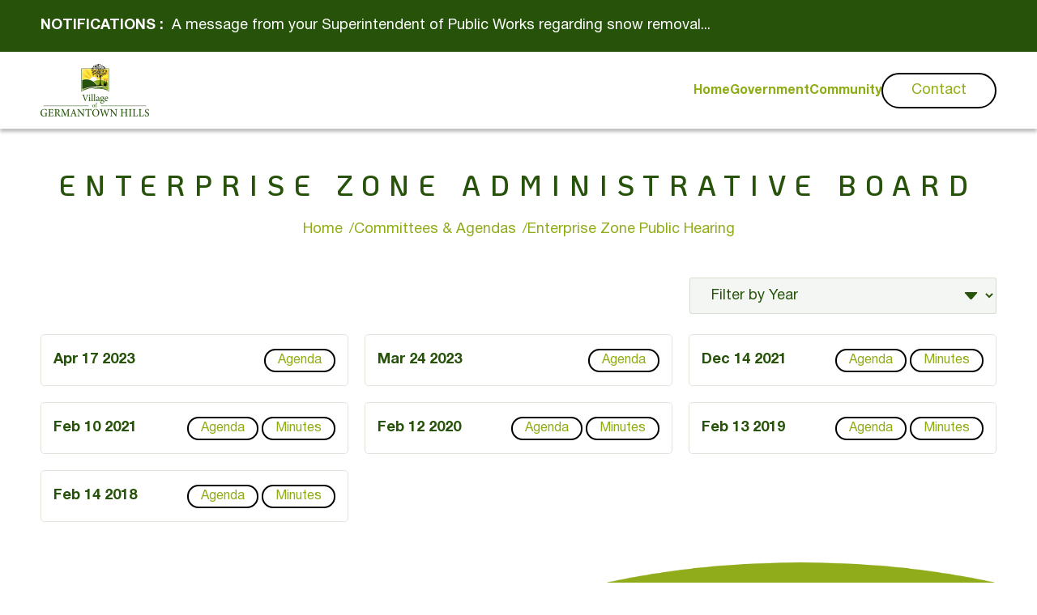

--- FILE ---
content_type: text/html; charset=UTF-8
request_url: https://germantownhillsillinois.org/events/category/enterprise-zone-administrative-board/
body_size: 13975
content:
<!doctype html>
<html lang="en-US">
<head>
	<meta charset="UTF-8" />
	<meta name="viewport" content="width=device-width, initial-scale=1, minimum-scale=1, maximum-scale=2" />
	<link rel="profile" href="https://gmpg.org/xfn/11" />

	<!--[if lt IE 9]>

	<script src="https://germantownhillsillinois.org/wp-content/themes/germantownhills/js/html5.js"></script>

	<![endif]-->
	<link rel="stylesheet" type="text/css" href="https://germantownhillsillinois.org/wp-content/themes/germantownhills/css/slick.css">
        <link rel="stylesheet" type="text/css" href="https://germantownhillsillinois.org/wp-content/themes/germantownhills/css/magnific-popup.css">


	<script>(function(){document.documentElement.className='js'})();</script>

	<meta name='robots' content='index, follow, max-image-preview:large, max-snippet:-1, max-video-preview:-1' />

	<!-- This site is optimized with the Yoast SEO plugin v26.6 - https://yoast.com/wordpress/plugins/seo/ -->
	<title>Events for January 2026 &#8211; Germantown Hills</title>
	<link rel="canonical" href="https://germantownhillsillinois.org/events/category/enterprise-zone-administrative-board/" />
	<meta property="og:locale" content="en_US" />
	<meta property="og:type" content="website" />
	<meta property="og:url" content="https://germantownhillsillinois.org/events/category/enterprise-zone-administrative-board/" />
	<meta property="og:site_name" content="Germantown Hills" />
	<meta name="twitter:card" content="summary_large_image" />
	<script type="application/ld+json" class="yoast-schema-graph">{"@context":"https://schema.org","@graph":[{"@type":"CollectionPage","@id":"https://germantownhillsillinois.org/events/category/enterprise-zone-administrative-board/","url":"https://germantownhillsillinois.org/events/category/enterprise-zone-administrative-board/","name":"","isPartOf":{"@id":"https://germantownhillsillinois.org/#website"},"breadcrumb":{"@id":"https://germantownhillsillinois.org/events/category/enterprise-zone-administrative-board/#breadcrumb"},"inLanguage":"en-US"},{"@type":"BreadcrumbList","@id":"https://germantownhillsillinois.org/events/category/enterprise-zone-administrative-board/#breadcrumb","itemListElement":[{"@type":"ListItem","position":1,"name":"Home","item":"https://germantownhillsillinois.org/"},{"@type":"ListItem","position":2,"name":"Enterprise Zone Administrative Board"}]},{"@type":"WebSite","@id":"https://germantownhillsillinois.org/#website","url":"https://germantownhillsillinois.org/","name":"Germantown Hills","description":"","potentialAction":[{"@type":"SearchAction","target":{"@type":"EntryPoint","urlTemplate":"https://germantownhillsillinois.org/?s={search_term_string}"},"query-input":{"@type":"PropertyValueSpecification","valueRequired":true,"valueName":"search_term_string"}}],"inLanguage":"en-US"}]}</script>
	<!-- / Yoast SEO plugin. -->


<link rel="alternate" type="application/rss+xml" title="Germantown Hills &raquo; Feed" href="https://germantownhillsillinois.org/feed/" />
<link rel="alternate" type="application/rss+xml" title="Germantown Hills &raquo; Comments Feed" href="https://germantownhillsillinois.org/comments/feed/" />
<link rel="alternate" type="text/calendar" title="Germantown Hills &raquo; iCal Feed" href="https://germantownhillsillinois.org/events/?ical=1" />
<link rel="alternate" type="application/rss+xml" title="Germantown Hills &raquo; Events Feed" href="https://germantownhillsillinois.org/events/feed/" />
<style id='wp-img-auto-sizes-contain-inline-css'>
img:is([sizes=auto i],[sizes^="auto," i]){contain-intrinsic-size:3000px 1500px}
/*# sourceURL=wp-img-auto-sizes-contain-inline-css */
</style>
<link rel='stylesheet' id='tribe-accessibility-css-css' href='https://germantownhillsillinois.org/wp-content/plugins/the-events-calendar/common/src/resources/css/accessibility.min.css?ver=4.12.5' media='all' />
<link rel='stylesheet' id='tribe-events-full-calendar-style-css' href='https://germantownhillsillinois.org/wp-content/plugins/the-events-calendar/src/resources/css/tribe-events-full.min.css?ver=5.1.4' media='all' />
<link rel='stylesheet' id='tribe-events-full-pro-calendar-style-css' href='https://germantownhillsillinois.org/wp-content/plugins/events-calendar-pro/src/resources/css/tribe-events-pro-full.min.css?ver=5.1.3' media='all' />
<link rel='stylesheet' id='tribe-events-custom-jquery-styles-css' href='https://germantownhillsillinois.org/wp-content/plugins/the-events-calendar/vendor/jquery/smoothness/jquery-ui-1.8.23.custom.css?ver=5.1.4' media='all' />
<link rel='stylesheet' id='tribe-events-bootstrap-datepicker-css-css' href='https://germantownhillsillinois.org/wp-content/plugins/the-events-calendar/vendor/bootstrap-datepicker/css/bootstrap-datepicker.standalone.min.css?ver=5.1.4' media='all' />
<link rel='stylesheet' id='tribe-events-calendar-style-css' href='https://germantownhillsillinois.org/wp-content/plugins/the-events-calendar/src/resources/css/tribe-events-theme.min.css?ver=5.1.4' media='all' />
<link rel='stylesheet' id='tribe-events-calendar-full-mobile-style-css' href='https://germantownhillsillinois.org/wp-content/plugins/the-events-calendar/src/resources/css/tribe-events-full-mobile.min.css?ver=5.1.4' media='only screen and (max-width: 768px)' />
<link rel='stylesheet' id='tribe-events-calendar-mobile-style-css' href='https://germantownhillsillinois.org/wp-content/plugins/the-events-calendar/src/resources/css/tribe-events-theme-mobile.min.css?ver=5.1.4' media='only screen and (max-width: 768px)' />
<link rel='stylesheet' id='tribe-common-skeleton-style-css' href='https://germantownhillsillinois.org/wp-content/plugins/the-events-calendar/common/src/resources/css/common-skeleton.min.css?ver=4.12.5' media='all' />
<link rel='stylesheet' id='tribe-tooltip-css' href='https://germantownhillsillinois.org/wp-content/plugins/the-events-calendar/common/src/resources/css/tooltip.min.css?ver=4.12.5' media='all' />
<link rel='stylesheet' id='tribe-events-calendar-pro-style-css' href='https://germantownhillsillinois.org/wp-content/plugins/events-calendar-pro/src/resources/css/tribe-events-pro-theme.min.css?ver=5.1.3' media='all' />
<link rel='stylesheet' id='tribe-events-calendar-full-pro-mobile-style-css' href='https://germantownhillsillinois.org/wp-content/plugins/events-calendar-pro/src/resources/css/tribe-events-pro-full-mobile.min.css?ver=5.1.3' media='only screen and (max-width: 768px)' />
<link rel='stylesheet' id='tribe-events-calendar-pro-mobile-style-css' href='https://germantownhillsillinois.org/wp-content/plugins/events-calendar-pro/src/resources/css/tribe-events-pro-theme-mobile.min.css?ver=5.1.3' media='only screen and (max-width: 768px)' />
<style id='wp-emoji-styles-inline-css'>

	img.wp-smiley, img.emoji {
		display: inline !important;
		border: none !important;
		box-shadow: none !important;
		height: 1em !important;
		width: 1em !important;
		margin: 0 0.07em !important;
		vertical-align: -0.1em !important;
		background: none !important;
		padding: 0 !important;
	}
/*# sourceURL=wp-emoji-styles-inline-css */
</style>
<link rel='stylesheet' id='wp-block-library-css' href='https://germantownhillsillinois.org/wp-includes/css/dist/block-library/style.min.css?ver=6.9' media='all' />
<style id='global-styles-inline-css'>
:root{--wp--preset--aspect-ratio--square: 1;--wp--preset--aspect-ratio--4-3: 4/3;--wp--preset--aspect-ratio--3-4: 3/4;--wp--preset--aspect-ratio--3-2: 3/2;--wp--preset--aspect-ratio--2-3: 2/3;--wp--preset--aspect-ratio--16-9: 16/9;--wp--preset--aspect-ratio--9-16: 9/16;--wp--preset--color--black: #000000;--wp--preset--color--cyan-bluish-gray: #abb8c3;--wp--preset--color--white: #FFF;--wp--preset--color--pale-pink: #f78da7;--wp--preset--color--vivid-red: #cf2e2e;--wp--preset--color--luminous-vivid-orange: #ff6900;--wp--preset--color--luminous-vivid-amber: #fcb900;--wp--preset--color--light-green-cyan: #7bdcb5;--wp--preset--color--vivid-green-cyan: #00d084;--wp--preset--color--pale-cyan-blue: #8ed1fc;--wp--preset--color--vivid-cyan-blue: #0693e3;--wp--preset--color--vivid-purple: #9b51e0;--wp--preset--color--primary: #0073a8;--wp--preset--color--secondary: #005075;--wp--preset--color--dark-gray: #111;--wp--preset--color--light-gray: #767676;--wp--preset--gradient--vivid-cyan-blue-to-vivid-purple: linear-gradient(135deg,rgb(6,147,227) 0%,rgb(155,81,224) 100%);--wp--preset--gradient--light-green-cyan-to-vivid-green-cyan: linear-gradient(135deg,rgb(122,220,180) 0%,rgb(0,208,130) 100%);--wp--preset--gradient--luminous-vivid-amber-to-luminous-vivid-orange: linear-gradient(135deg,rgb(252,185,0) 0%,rgb(255,105,0) 100%);--wp--preset--gradient--luminous-vivid-orange-to-vivid-red: linear-gradient(135deg,rgb(255,105,0) 0%,rgb(207,46,46) 100%);--wp--preset--gradient--very-light-gray-to-cyan-bluish-gray: linear-gradient(135deg,rgb(238,238,238) 0%,rgb(169,184,195) 100%);--wp--preset--gradient--cool-to-warm-spectrum: linear-gradient(135deg,rgb(74,234,220) 0%,rgb(151,120,209) 20%,rgb(207,42,186) 40%,rgb(238,44,130) 60%,rgb(251,105,98) 80%,rgb(254,248,76) 100%);--wp--preset--gradient--blush-light-purple: linear-gradient(135deg,rgb(255,206,236) 0%,rgb(152,150,240) 100%);--wp--preset--gradient--blush-bordeaux: linear-gradient(135deg,rgb(254,205,165) 0%,rgb(254,45,45) 50%,rgb(107,0,62) 100%);--wp--preset--gradient--luminous-dusk: linear-gradient(135deg,rgb(255,203,112) 0%,rgb(199,81,192) 50%,rgb(65,88,208) 100%);--wp--preset--gradient--pale-ocean: linear-gradient(135deg,rgb(255,245,203) 0%,rgb(182,227,212) 50%,rgb(51,167,181) 100%);--wp--preset--gradient--electric-grass: linear-gradient(135deg,rgb(202,248,128) 0%,rgb(113,206,126) 100%);--wp--preset--gradient--midnight: linear-gradient(135deg,rgb(2,3,129) 0%,rgb(40,116,252) 100%);--wp--preset--font-size--small: 19.5px;--wp--preset--font-size--medium: 20px;--wp--preset--font-size--large: 36.5px;--wp--preset--font-size--x-large: 42px;--wp--preset--font-size--normal: 22px;--wp--preset--font-size--huge: 49.5px;--wp--preset--spacing--20: 0.44rem;--wp--preset--spacing--30: 0.67rem;--wp--preset--spacing--40: 1rem;--wp--preset--spacing--50: 1.5rem;--wp--preset--spacing--60: 2.25rem;--wp--preset--spacing--70: 3.38rem;--wp--preset--spacing--80: 5.06rem;--wp--preset--shadow--natural: 6px 6px 9px rgba(0, 0, 0, 0.2);--wp--preset--shadow--deep: 12px 12px 50px rgba(0, 0, 0, 0.4);--wp--preset--shadow--sharp: 6px 6px 0px rgba(0, 0, 0, 0.2);--wp--preset--shadow--outlined: 6px 6px 0px -3px rgb(255, 255, 255), 6px 6px rgb(0, 0, 0);--wp--preset--shadow--crisp: 6px 6px 0px rgb(0, 0, 0);}:where(.is-layout-flex){gap: 0.5em;}:where(.is-layout-grid){gap: 0.5em;}body .is-layout-flex{display: flex;}.is-layout-flex{flex-wrap: wrap;align-items: center;}.is-layout-flex > :is(*, div){margin: 0;}body .is-layout-grid{display: grid;}.is-layout-grid > :is(*, div){margin: 0;}:where(.wp-block-columns.is-layout-flex){gap: 2em;}:where(.wp-block-columns.is-layout-grid){gap: 2em;}:where(.wp-block-post-template.is-layout-flex){gap: 1.25em;}:where(.wp-block-post-template.is-layout-grid){gap: 1.25em;}.has-black-color{color: var(--wp--preset--color--black) !important;}.has-cyan-bluish-gray-color{color: var(--wp--preset--color--cyan-bluish-gray) !important;}.has-white-color{color: var(--wp--preset--color--white) !important;}.has-pale-pink-color{color: var(--wp--preset--color--pale-pink) !important;}.has-vivid-red-color{color: var(--wp--preset--color--vivid-red) !important;}.has-luminous-vivid-orange-color{color: var(--wp--preset--color--luminous-vivid-orange) !important;}.has-luminous-vivid-amber-color{color: var(--wp--preset--color--luminous-vivid-amber) !important;}.has-light-green-cyan-color{color: var(--wp--preset--color--light-green-cyan) !important;}.has-vivid-green-cyan-color{color: var(--wp--preset--color--vivid-green-cyan) !important;}.has-pale-cyan-blue-color{color: var(--wp--preset--color--pale-cyan-blue) !important;}.has-vivid-cyan-blue-color{color: var(--wp--preset--color--vivid-cyan-blue) !important;}.has-vivid-purple-color{color: var(--wp--preset--color--vivid-purple) !important;}.has-black-background-color{background-color: var(--wp--preset--color--black) !important;}.has-cyan-bluish-gray-background-color{background-color: var(--wp--preset--color--cyan-bluish-gray) !important;}.has-white-background-color{background-color: var(--wp--preset--color--white) !important;}.has-pale-pink-background-color{background-color: var(--wp--preset--color--pale-pink) !important;}.has-vivid-red-background-color{background-color: var(--wp--preset--color--vivid-red) !important;}.has-luminous-vivid-orange-background-color{background-color: var(--wp--preset--color--luminous-vivid-orange) !important;}.has-luminous-vivid-amber-background-color{background-color: var(--wp--preset--color--luminous-vivid-amber) !important;}.has-light-green-cyan-background-color{background-color: var(--wp--preset--color--light-green-cyan) !important;}.has-vivid-green-cyan-background-color{background-color: var(--wp--preset--color--vivid-green-cyan) !important;}.has-pale-cyan-blue-background-color{background-color: var(--wp--preset--color--pale-cyan-blue) !important;}.has-vivid-cyan-blue-background-color{background-color: var(--wp--preset--color--vivid-cyan-blue) !important;}.has-vivid-purple-background-color{background-color: var(--wp--preset--color--vivid-purple) !important;}.has-black-border-color{border-color: var(--wp--preset--color--black) !important;}.has-cyan-bluish-gray-border-color{border-color: var(--wp--preset--color--cyan-bluish-gray) !important;}.has-white-border-color{border-color: var(--wp--preset--color--white) !important;}.has-pale-pink-border-color{border-color: var(--wp--preset--color--pale-pink) !important;}.has-vivid-red-border-color{border-color: var(--wp--preset--color--vivid-red) !important;}.has-luminous-vivid-orange-border-color{border-color: var(--wp--preset--color--luminous-vivid-orange) !important;}.has-luminous-vivid-amber-border-color{border-color: var(--wp--preset--color--luminous-vivid-amber) !important;}.has-light-green-cyan-border-color{border-color: var(--wp--preset--color--light-green-cyan) !important;}.has-vivid-green-cyan-border-color{border-color: var(--wp--preset--color--vivid-green-cyan) !important;}.has-pale-cyan-blue-border-color{border-color: var(--wp--preset--color--pale-cyan-blue) !important;}.has-vivid-cyan-blue-border-color{border-color: var(--wp--preset--color--vivid-cyan-blue) !important;}.has-vivid-purple-border-color{border-color: var(--wp--preset--color--vivid-purple) !important;}.has-vivid-cyan-blue-to-vivid-purple-gradient-background{background: var(--wp--preset--gradient--vivid-cyan-blue-to-vivid-purple) !important;}.has-light-green-cyan-to-vivid-green-cyan-gradient-background{background: var(--wp--preset--gradient--light-green-cyan-to-vivid-green-cyan) !important;}.has-luminous-vivid-amber-to-luminous-vivid-orange-gradient-background{background: var(--wp--preset--gradient--luminous-vivid-amber-to-luminous-vivid-orange) !important;}.has-luminous-vivid-orange-to-vivid-red-gradient-background{background: var(--wp--preset--gradient--luminous-vivid-orange-to-vivid-red) !important;}.has-very-light-gray-to-cyan-bluish-gray-gradient-background{background: var(--wp--preset--gradient--very-light-gray-to-cyan-bluish-gray) !important;}.has-cool-to-warm-spectrum-gradient-background{background: var(--wp--preset--gradient--cool-to-warm-spectrum) !important;}.has-blush-light-purple-gradient-background{background: var(--wp--preset--gradient--blush-light-purple) !important;}.has-blush-bordeaux-gradient-background{background: var(--wp--preset--gradient--blush-bordeaux) !important;}.has-luminous-dusk-gradient-background{background: var(--wp--preset--gradient--luminous-dusk) !important;}.has-pale-ocean-gradient-background{background: var(--wp--preset--gradient--pale-ocean) !important;}.has-electric-grass-gradient-background{background: var(--wp--preset--gradient--electric-grass) !important;}.has-midnight-gradient-background{background: var(--wp--preset--gradient--midnight) !important;}.has-small-font-size{font-size: var(--wp--preset--font-size--small) !important;}.has-medium-font-size{font-size: var(--wp--preset--font-size--medium) !important;}.has-large-font-size{font-size: var(--wp--preset--font-size--large) !important;}.has-x-large-font-size{font-size: var(--wp--preset--font-size--x-large) !important;}
/*# sourceURL=global-styles-inline-css */
</style>

<style id='classic-theme-styles-inline-css'>
/*! This file is auto-generated */
.wp-block-button__link{color:#fff;background-color:#32373c;border-radius:9999px;box-shadow:none;text-decoration:none;padding:calc(.667em + 2px) calc(1.333em + 2px);font-size:1.125em}.wp-block-file__button{background:#32373c;color:#fff;text-decoration:none}
/*# sourceURL=/wp-includes/css/classic-themes.min.css */
</style>
<link rel='stylesheet' id='contact-form-7-css' href='https://germantownhillsillinois.org/wp-content/plugins/contact-form-7/includes/css/styles.css?ver=6.1.4' media='all' />
<link rel='stylesheet' id='webdesign309-style-css' href='https://germantownhillsillinois.org/wp-content/themes/germantownhills/style.css?v=1769017960' media='all' />
<link rel='stylesheet' id='webdesign309-print-style-css' href='https://germantownhillsillinois.org/wp-content/themes/germantownhills/print.css?ver=2.0.0' media='print' />
<script src="https://germantownhillsillinois.org/wp-includes/js/jquery/jquery.min.js?ver=3.7.1" id="jquery-core-js"></script>
<script src="https://germantownhillsillinois.org/wp-includes/js/jquery/jquery-migrate.min.js?ver=3.4.1" id="jquery-migrate-js"></script>
<script src="https://germantownhillsillinois.org/wp-content/plugins/the-events-calendar/vendor/bootstrap-datepicker/js/bootstrap-datepicker.min.js?ver=5.1.4" id="tribe-events-bootstrap-datepicker-js"></script>
<script src="https://germantownhillsillinois.org/wp-content/plugins/the-events-calendar/vendor/jquery-resize/jquery.ba-resize.min.js?ver=5.1.4" id="tribe-events-jquery-resize-js"></script>
<script src="https://germantownhillsillinois.org/wp-content/plugins/the-events-calendar/vendor/jquery-placeholder/jquery.placeholder.min.js?ver=5.1.4" id="jquery-placeholder-js"></script>
<script src="https://germantownhillsillinois.org/wp-content/plugins/the-events-calendar/common/vendor/momentjs/moment.min.js?ver=4.12.5" id="tribe-moment-js"></script>
<script id="tribe-events-calendar-script-js-extra">
var tribe_js_config = {"permalink_settings":"/%postname%/","events_post_type":"tribe_events","events_base":"https://germantownhillsillinois.org/events/","update_urls":{"shortcode":{"list":true,"month":true,"day":true}},"debug":""};
var tribe_js_config = {"permalink_settings":"/%postname%/","events_post_type":"tribe_events","events_base":"https://germantownhillsillinois.org/events/","update_urls":{"shortcode":{"list":true,"month":true,"day":true}},"debug":""};
//# sourceURL=tribe-events-calendar-script-js-extra
</script>
<script src="https://germantownhillsillinois.org/wp-content/plugins/the-events-calendar/src/resources/js/tribe-events.min.js?ver=5.1.4" id="tribe-events-calendar-script-js"></script>
<script src="https://germantownhillsillinois.org/wp-content/plugins/the-events-calendar/vendor/php-date-formatter/js/php-date-formatter.min.js?ver=5.1.4" id="tribe-events-php-date-formatter-js"></script>
<script id="tribe-events-dynamic-js-extra">
var tribe_dynamic_help_text = {"date_with_year":"m/d/Y","date_no_year":"F j","datepicker_format":"m/d/Y","datepicker_format_index":"2","days":["Sunday","Monday","Tuesday","Wednesday","Thursday","Friday","Saturday"],"daysShort":["Sun","Mon","Tue","Wed","Thu","Fri","Sat"],"months":["January","February","March","April","May","June","July","August","September","October","November","December"],"monthsShort":["Jan","Feb","Mar","Apr","May","Jun","Jul","Aug","Sep","Oct","Nov","Dec"],"msgs":"[\"This event is from %%starttime%% to %%endtime%% on %%startdatewithyear%%.\",\"This event is at %%starttime%% on %%startdatewithyear%%.\",\"This event is all day on %%startdatewithyear%%.\",\"This event starts at %%starttime%% on %%startdatenoyear%% and ends at %%endtime%% on %%enddatewithyear%%\",\"This event starts at %%starttime%% on %%startdatenoyear%% and ends on %%enddatewithyear%%\",\"This event is all day starting on %%startdatenoyear%% and ending on %%enddatewithyear%%.\"]"};
//# sourceURL=tribe-events-dynamic-js-extra
</script>
<script src="https://germantownhillsillinois.org/wp-content/plugins/the-events-calendar/src/resources/js/events-dynamic.min.js?ver=5.1.4" id="tribe-events-dynamic-js"></script>
<script src="https://germantownhillsillinois.org/wp-content/plugins/the-events-calendar/src/resources/js/tribe-events-bar.min.js?ver=5.1.4" id="tribe-events-bar-js"></script>
<script id="tribe-events-pro-js-extra">
var TribeEventsPro = {"geocenter":{"max_lat":40.851758,"max_lng":-89.267575,"min_lat":33.891871,"min_lng":-117.519406},"map_tooltip_event":"Event: ","map_tooltip_address":"Address: "};
var TribeEventsPro = {"geocenter":{"max_lat":40.851758,"max_lng":-89.267575,"min_lat":33.891871,"min_lng":-117.519406},"map_tooltip_event":"Event: ","map_tooltip_address":"Address: "};
//# sourceURL=tribe-events-pro-js-extra
</script>
<script src="https://germantownhillsillinois.org/wp-content/plugins/events-calendar-pro/src/resources/js/tribe-events-pro.min.js?ver=5.1.3" id="tribe-events-pro-js"></script>
<link rel="https://api.w.org/" href="https://germantownhillsillinois.org/wp-json/" /><link rel="alternate" title="JSON" type="application/json" href="https://germantownhillsillinois.org/wp-json/wp/v2/tribe_events_cat/77" /><link rel="EditURI" type="application/rsd+xml" title="RSD" href="https://germantownhillsillinois.org/xmlrpc.php?rsd" />
<meta name="generator" content="WordPress 6.9" />
<meta name="tec-api-version" content="v1"><meta name="tec-api-origin" content="https://germantownhillsillinois.org"><link rel="https://theeventscalendar.com/" href="https://germantownhillsillinois.org/wp-json/tribe/events/v1/events/?categories=enterprise-zone-administrative-board" /><style>.recentcomments a{display:inline !important;padding:0 !important;margin:0 !important;}</style> <meta name="robots" content="noindex,follow" />
<!-- Google tag (gtag.js) -->
<script async src="https://www.googletagmanager.com/gtag/js?id=G-08CEF3T21C"></script>
<script>
  window.dataLayer = window.dataLayer || [];
  function gtag(){dataLayer.push(arguments);}
  gtag('js', new Date());

  gtag('config', 'G-08CEF3T21C');
</script><link rel="icon" href="https://germantownhillsillinois.org/wp-content/uploads/2024/03/fevicone.png" sizes="32x32" />
<link rel="icon" href="https://germantownhillsillinois.org/wp-content/uploads/2024/03/fevicone.png" sizes="192x192" />
<link rel="apple-touch-icon" href="https://germantownhillsillinois.org/wp-content/uploads/2024/03/fevicone.png" />
<meta name="msapplication-TileImage" content="https://germantownhillsillinois.org/wp-content/uploads/2024/03/fevicone.png" />
    
	<link href="https://germantownhillsillinois.org/wp-content/themes/germantownhills/css/media.css?v=1769017960" rel="stylesheet">


</head>



<body class="archive post-type-archive post-type-archive-tribe_events wp-embed-responsive wp-theme-germantownhills tribe-no-js hfeed image-filters-enabled events-gridview events-category events-category-enterprise-zone-administrative-board events-archive tribe-events-style-full tribe-events-style-theme tribe-theme-germantownhills tribe-events-page-template">





<header class="header inr_header">
	<div class="header_otr">

		<div class="header_top">
			<div class="wrapper">
				<div class="header_top_inr">
					<div class="header_top_text flex">
																		<strong>NOTIFICATIONS : </strong> 
					
							<div class="marquee_slider">
																<div class="marquee_slide">
										<div class="marquee_slide_inr">
											<p><a href="https://germantownhillsillinois.org/attention/a-message-from-your-superintendent-of-public-works-regarding-snow-removal/">A message from your Superintendent of Public Works regarding snow removal...</a></p>										</div>
									</div>
																		
								</div>
													
								

								
					</div>
				</div>
			</div>
		</div>
	
		<div class="header_main">
			<div class="wrapper">
				<div class="header_inr flex">


						<div class="logo">
							<a href="https://germantownhillsillinois.org/"><img src="https://germantownhillsillinois.org/wp-content/uploads/2024/03/logo.webp" alt="Germantown Hills" width="134" height="65" ></a>
						</div>
						<div class="hamburger-menu">
							<div class="bar"></div>
						</div>
						<div class="menu">
							<div class="mobile_close hamburger-menu">
								<div class="bar"></div>
							</div>
							<nav class="menu_inr flex">
							<ul class="flex"><li id="menu-item-14147" class="menu-item menu-item-type-post_type menu-item-object-page menu-item-home menu-item-14147"><a href="https://germantownhillsillinois.org/">Home</a></li>
<li id="menu-item-14292" class="menu-item menu-item-type-custom menu-item-object-custom menu-item-has-children menu-item-14292"><a href="#" aria-haspopup="true" aria-expanded="false">Government</a>
<ul class="sub-menu">
	<li id="menu-item-14294" class="menu-item menu-item-type-post_type menu-item-object-page menu-item-14294"><a href="https://germantownhillsillinois.org/committees-agendas/">Committees &#038; Agendas</a></li>
	<li id="menu-item-14324" class="menu-item menu-item-type-post_type menu-item-object-page menu-item-14324"><a href="https://germantownhillsillinois.org/economic-development/">Economic Development</a></li>
	<li id="menu-item-14315" class="menu-item menu-item-type-custom menu-item-object-custom menu-item-has-children menu-item-14315"><a href="#" aria-haspopup="true" aria-expanded="false">Legal Notices</a>
	<ul class="sub-menu">
		<li id="menu-item-14321" class="menu-item menu-item-type-custom menu-item-object-custom menu-item-14321"><a target="_blank" href="https://www.imrf.org/en/about-imrf/transparency/employer-cost-and-participation-information">Employer Cost &#038; Participation Information</a></li>
		<li id="menu-item-14953" class="menu-item menu-item-type-custom menu-item-object-custom menu-item-14953"><a target="_blank" href="https://germantownhillsillinois.org/wp-content/uploads/2025/07/Public-Act-97-0609-FY-25-26.pdf">Public Act 97-0609</a></li>
		<li id="menu-item-14319" class="menu-item menu-item-type-custom menu-item-object-custom menu-item-14319"><a target="_blank" href="https://germantownhillsillinois.org/wp-content/uploads/2020/06/Weed-Notice.pdf">Weed Notice</a></li>
	</ul>
</li>
	<li id="menu-item-14945" class="menu-item menu-item-type-post_type menu-item-object-page menu-item-14945"><a href="https://germantownhillsillinois.org/municipal-directory-foia/">Municipal Directory – FOIA</a></li>
	<li id="menu-item-14293" class="menu-item menu-item-type-post_type menu-item-object-page menu-item-14293"><a href="https://germantownhillsillinois.org/trustees-and-officials/">Trustees And Officials</a></li>
	<li id="menu-item-14457" class="menu-item menu-item-type-custom menu-item-object-custom menu-item-14457"><a target="_blank" href="https://germantownhillsillinois.org/wp-content/uploads/2025/08/Signed-Final-Report-and-Financial-Statements-Submittals-FY-24-25.pdf">Village Audit</a></li>
	<li id="menu-item-14313" class="menu-item menu-item-type-custom menu-item-object-custom menu-item-14313"><a target="_blank" href="https://germantownhillsillinois.org/wp-content/uploads/2024/03/Comprehensive-Plan-2014-Final.pdf">Village Comprehensive Plan</a></li>
	<li id="menu-item-14295" class="menu-item menu-item-type-post_type menu-item-object-page menu-item-14295"><a href="https://germantownhillsillinois.org/village-staff/">Village Staff</a></li>
</ul>
</li>
<li id="menu-item-14296" class="menu-item menu-item-type-custom menu-item-object-custom menu-item-has-children menu-item-14296"><a href="#" aria-haspopup="true" aria-expanded="false">Community</a>
<ul class="sub-menu">
	<li id="menu-item-14304" class="menu-item menu-item-type-custom menu-item-object-custom menu-item-14304"><a target="_blank" href="https://germantownhillsillinois.org/wp-content/uploads/2020/01/Family-Comm-Plan-508-20150820.pdf">Emergency and Disaster Preparedness</a></li>
	<li id="menu-item-14298" class="menu-item menu-item-type-post_type menu-item-object-page menu-item-14298"><a href="https://germantownhillsillinois.org/history/">History</a></li>
	<li id="menu-item-14297" class="menu-item menu-item-type-post_type menu-item-object-page menu-item-14297"><a href="https://germantownhillsillinois.org/permits/">Permits</a></li>
	<li id="menu-item-14518" class="menu-item menu-item-type-post_type menu-item-object-page menu-item-14518"><a href="https://germantownhillsillinois.org/recycling-and-waste/">Recycling and Waste</a></li>
	<li id="menu-item-14721" class="menu-item menu-item-type-post_type menu-item-object-page menu-item-14721"><a href="https://germantownhillsillinois.org/stormwater-information/">Stormwater Information</a></li>
</ul>
</li>
</ul>
															<div class="a_btn">
									<a href="https://germantownhillsillinois.org/contact-us/">Contact</a>
								</div>
															</nav>
						</div>
			
				</div>
			</div>
		</div>
	</div>
</header>

<main>

	
	
	

	<section class="banner inr_banner pd_60">
		<div class="banner_otr">
			<div class="banner_inr">
				<div class="banner_txt">
					<div class="wrapper">
						<div class="banner_txt_inr mb25">
							<h1>
						Enterprise Zone Administrative Board							</h1>
                            <ul class="flex"><li><a href="https://germantownhillsillinois.org">Home</a></li>  <li><a href="https://germantownhillsillinois.org/committees-agendas/">Committees &#038; Agendas</a></li>  <li class="current">Enterprise Zone Public Hearing</li></ul>						</div>
					</div>
				</div>
			</div>
		</div>
	</section>

	



	<div class="village_board_div pdb_60">

		<div class="wrapper">
        

             
				

				<div class="filter">

					<form method="POST" >

						<select class="yearclass" name="s" id="s">

                        	<option value="all_event" >Filter by Year</option>

														<option value="2023">2023</option>
													<option value="2021">2021</option>
													<option value="2020">2020</option>
													<option value="2019">2019</option>
													<option value="2018">2018</option>
						
						</select>

                     </form>

                 </div>
				                 

				
			<div class="village_board_otr">

            	<div class="village_board_inr_main_ajax">

                    <div class="village_board_otr_main_ajax flex m-10">

                        
                        <div class="village_board_inr col4 pd10 13335">

                            <div class="event_box village_board_event_box flex">

                                <h6>Apr 17 2023</h6>

                               
								                                 <div class="event_box_inr a_btn">

                             	<a href="https://germantownhillsillinois.org/wp-content/uploads/2023/04/Public-Hearing-Notice-033023.pdf" target="_blank" >Agenda</a>								
                                 

                                </div>
								                               
								
                                

                            </div>

                        </div>

                        
                        <div class="village_board_inr col4 pd10 13208">

                            <div class="event_box village_board_event_box flex">

                                <h6>Mar 24 2023</h6>

                               
								                                 <div class="event_box_inr a_btn">

                             	<a href="https://germantownhillsillinois.org/wp-content/uploads/2023/03/Enterprise-Zone-Meeting-3-24-23-1.pdf" target="_blank" >Agenda</a>								
                                 

                                </div>
								                               
								
                                

                            </div>

                        </div>

                        
                        <div class="village_board_inr col4 pd10 12481">

                            <div class="event_box village_board_event_box flex">

                                <h6>Dec 14 2021</h6>

                               
								                                 <div class="event_box_inr a_btn">

                             	<a href="https://germantownhillsillinois.org/wp-content/uploads/2021/12/Administrative-Board-Meeting-12.14.21.pdf" target="_blank" >Agenda</a>									 <a href="https://germantownhillsillinois.org/wp-content/uploads/2021/12/minutes-121421.pdf" target="_blank" >Minutes</a>
                                 

                                </div>
								                               
								
                                

                            </div>

                        </div>

                        
                        <div class="village_board_inr col4 pd10 12476">

                            <div class="event_box village_board_event_box flex">

                                <h6>Feb 10 2021</h6>

                               
								                                 <div class="event_box_inr a_btn">

                             	<a href="https://germantownhillsillinois.org/wp-content/uploads/2021/12/Administrative-Board-Meeting-2.10.21.pdf" target="_blank" >Agenda</a>									 <a href="https://germantownhillsillinois.org/wp-content/uploads/2021/12/ANNUAL-ADMINISTRATIVE-BOARD-MEETING-2.10.21.pdf" target="_blank" >Minutes</a>
                                 

                                </div>
								                               
								
                                

                            </div>

                        </div>

                        
                        <div class="village_board_inr col4 pd10 10983">

                            <div class="event_box village_board_event_box flex">

                                <h6>Feb 12 2020</h6>

                               
								                                 <div class="event_box_inr a_btn">

                             	<a href="https://germantownhillsillinois.org/wp-content/uploads/2020/02/Executive-Board-Meeting-2.12.20.pdf" target="_blank" >Agenda</a>									 <a href="https://germantownhillsillinois.org/wp-content/uploads/2020/02/ANNUAL-ADMINISTRATIVE-BOARD-MEETING-2.12.2020.pdf" target="_blank" >Minutes</a>
                                 

                                </div>
								                               
								
                                

                            </div>

                        </div>

                        
                        <div class="village_board_inr col4 pd10 9648">

                            <div class="event_box village_board_event_box flex">

                                <h6>Feb 13 2019</h6>

                               
								                                 <div class="event_box_inr a_btn">

                             	<a href="https://germantownhillsillinois.org/wp-content/uploads/2018/02/test.pdf" target="_blank" >Agenda</a>									 <a href="https://germantownhillsillinois.org/wp-content/uploads/2018/02/test.pdf" target="_blank" >Minutes</a>
                                 

                                </div>
								                               
								
                                

                            </div>

                        </div>

                        
                        <div class="village_board_inr col4 pd10 9650">

                            <div class="event_box village_board_event_box flex">

                                <h6>Feb 14 2018</h6>

                               
								                                 <div class="event_box_inr a_btn">

                             	<a href="https://germantownhillsillinois.org/wp-content/uploads/2018/02/test.pdf" target="_blank" >Agenda</a>									 <a href="https://germantownhillsillinois.org/wp-content/uploads/2018/02/test.pdf" target="_blank" >Minutes</a>
                                 

                                </div>
								                               
								
                                

                            </div>

                        </div>

                        
                        

                    </div>

                     
                </div>

			</div>

            
			<!--<div class="pagination">

				

			</div>-->

		</div>

       	</div>	




		</section>



<script>
jQuery(document).ready(function() {
    jQuery('.yearclass').change(function(){
        var year = jQuery(this).val();
        var current_tax = "77";

        // Add the CSS style block
        if (year == 'all_event') {
            var styleBlock = '<style>\
                            body.loader::before {content: "LOADING...";}\
                            </style>';
        } else {
            var styleBlock = '<style>\
                            body.loader::before {content: "' + year + '";}\
                            </style>';
        }

        jQuery('body').append(styleBlock); // Append the style block to the body
        jQuery('body').addClass('loader');

        jQuery.ajax({
            url:"https://germantownhillsillinois.org/wp-content/themes/germantownhills/template/ajax_year.php",
            type:"POST",
            data:{
                year:year,
                current_tax: current_tax,
            },
            success:function(response){
                jQuery('.village_board_otr .village_board_inr_main_ajax').remove();
                jQuery('.village_board_otr').append(response);
                // Add a timeout to remove the loader after 2 seconds (adjust as needed)
                setTimeout(function() {
                    jQuery('body.loader').removeClass('loader');
                }, 2000); // 2000 milliseconds = 2 seconds
            },
            error: function(xhr, status, error) {
                // Handle timeout error here
                console.log("Request timed out.");
                // You can add further handling logic here, like displaying an error message
                jQuery('body.loader').removeClass('loader');
            }
        });
    });
});
</script>





</main>


<footer class="footer flex">
	<div class="footer_otr">
		<div class="wrapper" >
			<div class="footer_inr flex">
				<div class="col2 flex footer_logo">
					<div class="footer_logo_inr">
													<a href="https://germantownhillsillinois.org/"><img src="https://germantownhillsillinois.org/wp-content/uploads/2024/03/footer_logo.webp" alt="Germantown Hills" width="134" height="65"></a>
											</div>
					<div class="footer_col mb20">
						<p>Copyright 2026 Germantown Hills</p>
						<ul class="flex"><li id="menu-item-14148" class="menu-item menu-item-type-post_type menu-item-object-page menu-item-14148"><a href="https://germantownhillsillinois.org/village-calendar/">Village Calendar</a></li>
<li id="menu-item-14149" class="menu-item menu-item-type-post_type menu-item-object-page menu-item-14149"><a href="https://germantownhillsillinois.org/contact-us/">Contact Us</a></li>
<li id="menu-item-14480" class="menu-item menu-item-type-post_type menu-item-object-page menu-item-14480"><a href="https://germantownhillsillinois.org/privacy-policy/">Privacy Policy</a></li>
</ul>						<p>Powered by   <a href="https://www.webdesign309.com/" class="WebDesign309" target="_blank"  >WebDesign309</a></p>
					</div>
				</div>
				<div class="col2 footer_contact flex">
									<div class="footer_contact_inr mb20">
						<p class="h6">Contact Us:</p>
												<ul class="mb15 ">
							<li class="call">	<a href="tel:13093832209">1-309-383-2209</a></li>																<li class="email"><a href="mailto:villagehall@mtco.com">villagehall@mtco.com</a></li>						</ul>
					</div>
										<div class="footer_contact_inr">
						<div class="sociale_icon footer_icon">
							<div class="sociale_icon_inr">
								<a target="_blank" href="https://www.facebook.com/Germantown.Hills.IL/" >
									<img src="https://germantownhillsillinois.org/wp-content/themes/germantownhills/images/fb.webp" alt="fb" width="56" height="56">
									<p>Village Facebook Page</p>
								</a>
							</div>
						</div>
					</div>
									</div>
			</div>
		</div>
	</div>
</footer>

		
<script src="https://germantownhillsillinois.org/wp-content/themes/germantownhills/js/jquery-3.6.0.min.js"></script>

<script src="https://germantownhillsillinois.org/wp-content/themes/germantownhills/js/slick.min.js"></script>
<script>
jQuery(document).ready(function() {
    jQuery('.menu_inr  ul li').each(function() {
        jQuery(this).children("a").attr('role', 'button');
    });
    jQuery('.hills_inr .hills_card').each(function() {
        var hills_card_link = $(this).find(".hills_card_text p").text();
        jQuery(this).find("a").attr('aria-label', hills_card_link);
    });
	jQuery('.news_inr .news_card').each(function() {
        var news_card_link = $(this).find(".news_card_img h2").text();
        jQuery(this).find("a").attr('aria-label', news_card_link);
    });
	jQuery(".tribe-mini-calendar-nav-link").attr('role', 'button');
	jQuery(".tribe-mini-calendar-day-link").attr('role', 'button');
	jQuery(".h6").attr('role', 'heading');
	jQuery(".sociale_icon_inr a").attr('aria-label', 'fb page');
	jQuery(".WebDesign309").attr('aria-label', 'WebDesign309');
	jQuery(".featured_events a").attr('aria-label', 'pdf page');
	// $(".h6").attr('aria-required', 'true');
	// $('.h6').each(function() {
	// 	var h6 = $(this).text();
    //     $(this).attr('aria-label', h6);
    // });
});

</script>
<script>
        (function () {
            jQuery('.hamburger-menu').on('click', function () {
                jQuery('.bar').toggleClass('animate');
				jQuery('body').toggleClass('menu_active');
				jQuery('.menu').toggleClass('active');
                return false;
            })
		
			jQuery('.menu ul li.menu-item-has-children > .sub-menu').each(function() {
				if(jQuery(this).children().length) {
					jQuery(this).parent().append('<div class="menu-expand"><span class="plus1"></span></div>');
				}
			});

			jQuery('.menu-expand').on("click",function(e){
				e.preventDefault();
				if (jQuery(this).hasClass("menu-clicked")) {
					jQuery(this).removeClass("menu-clicked");
					jQuery(this).prev('ul.sub-menu').slideUp();
				} else {
					jQuery(this).addClass("menu-clicked");
					jQuery(this).prev('ul.sub-menu').slideDown();	
				}
			});

        })();
    </script>
<script>
	// var charCount = $('.header .header_top p span').text().length;
	jQuery(document).ready(function() {
		// $(':root').css({
		// 	'--steps': charCount
		// });
		if(jQuery(window).width() > 480 ){
			jQuery("<span role='role'></span>").appendTo(".title");
			jQuery("<span role='role'></span>").prependTo(".title");
		}else{
			jQuery('.title h2').each(function() {
				var text = $(this).text();
				var words = text.split(' ');
				var lastWord = words.pop();
				var newText = words.join(' ') + ' <div class="title_inr"><span class=""></span><span class="lastword">' + lastWord+ '</span><span class=""></span></div>';
				jQuery(this).html(newText);
			});
		}
		
		jQuery(document).ready(function(){
        equalheight = function(container) {
            var currentTallest = 0,
                currentRowStart = 0,
                rowDivs = new Array(),
                $el,
                topPosition = 0;
            jQuery(container).each(function() {
                $el = jQuery(this);
                jQuery($el).height('auto')
                topPostion = $el.position().top;
                if (currentRowStart != topPostion) {
                    for (currentDiv = 0; currentDiv < rowDivs.length; currentDiv++) {
                        rowDivs[currentDiv].height(currentTallest);
                    }
                    rowDivs.length = 0; // empty the array
                    currentRowStart = topPostion;
                    currentTallest = $el.height();
                    rowDivs.push($el);
                } else {
                    rowDivs.push($el);
                    currentTallest = (currentTallest < $el.height()) ? ($el.height()) : (currentTallest);
                }
                for (currentDiv = 0; currentDiv < rowDivs.length; currentDiv++) {
                    rowDivs[currentDiv].height(currentTallest);
                }
            });
        }
        jQuery(window).on('load resize', function() {
        equalheight('.schools_crd_inr');
        equalheight('.directory_crd_text');
        });
    });
	});
</script>

<script type="speculationrules">
{"prefetch":[{"source":"document","where":{"and":[{"href_matches":"/*"},{"not":{"href_matches":["/wp-*.php","/wp-admin/*","/wp-content/uploads/*","/wp-content/*","/wp-content/plugins/*","/wp-content/themes/germantownhills/*","/*\\?(.+)"]}},{"not":{"selector_matches":"a[rel~=\"nofollow\"]"}},{"not":{"selector_matches":".no-prefetch, .no-prefetch a"}}]},"eagerness":"conservative"}]}
</script>
		<script>
		( function ( body ) {
			'use strict';
			body.className = body.className.replace( /\btribe-no-js\b/, 'tribe-js' );
		} )( document.body );
		</script>
			
	<script type="text/javascript">
	
	document.addEventListener( 'wpcf7mailsent', function( event ) {
	 if( '9' == event.detail.contactFormId ) { 
	
		  location = 'https://germantownhillsillinois.org/thank-you/';
	
		}
	
	}, false );
	
	</script>
	
	<script> /* <![CDATA[ */var tribe_l10n_datatables = {"aria":{"sort_ascending":": activate to sort column ascending","sort_descending":": activate to sort column descending"},"length_menu":"Show _MENU_ entries","empty_table":"No data available in table","info":"Showing _START_ to _END_ of _TOTAL_ entries","info_empty":"Showing 0 to 0 of 0 entries","info_filtered":"(filtered from _MAX_ total entries)","zero_records":"No matching records found","search":"Search:","all_selected_text":"All items on this page were selected. ","select_all_link":"Select all pages","clear_selection":"Clear Selection.","pagination":{"all":"All","next":"Next","previous":"Previous"},"select":{"rows":{"0":"","_":": Selected %d rows","1":": Selected 1 row"}},"datepicker":{"dayNames":["Sunday","Monday","Tuesday","Wednesday","Thursday","Friday","Saturday"],"dayNamesShort":["Sun","Mon","Tue","Wed","Thu","Fri","Sat"],"dayNamesMin":["S","M","T","W","T","F","S"],"monthNames":["January","February","March","April","May","June","July","August","September","October","November","December"],"monthNamesShort":["January","February","March","April","May","June","July","August","September","October","November","December"],"monthNamesMin":["Jan","Feb","Mar","Apr","May","Jun","Jul","Aug","Sep","Oct","Nov","Dec"],"nextText":"Next","prevText":"Prev","currentText":"Today","closeText":"Done","today":"Today","clear":"Clear"}};/* ]]> */ </script>	<script>
	/(trident|msie)/i.test(navigator.userAgent)&&document.getElementById&&window.addEventListener&&window.addEventListener("hashchange",function(){var t,e=location.hash.substring(1);/^[A-z0-9_-]+$/.test(e)&&(t=document.getElementById(e))&&(/^(?:a|select|input|button|textarea)$/i.test(t.tagName)||(t.tabIndex=-1),t.focus())},!1);
	</script>
	<script id="the-events-calendar-js-extra">
var TribeCalendar = {"ajaxurl":"https://germantownhillsillinois.org/wp-admin/admin-ajax.php","post_type":"tribe_events"};
//# sourceURL=the-events-calendar-js-extra
</script>
<script src="https://germantownhillsillinois.org/wp-content/plugins/the-events-calendar/src/resources/js/tribe-events-ajax-calendar.min.js?ver=5.1.4" id="the-events-calendar-js"></script>
<script src="https://germantownhillsillinois.org/wp-includes/js/dist/hooks.min.js?ver=dd5603f07f9220ed27f1" id="wp-hooks-js"></script>
<script src="https://germantownhillsillinois.org/wp-includes/js/dist/i18n.min.js?ver=c26c3dc7bed366793375" id="wp-i18n-js"></script>
<script id="wp-i18n-js-after">
wp.i18n.setLocaleData( { 'text direction\u0004ltr': [ 'ltr' ] } );
//# sourceURL=wp-i18n-js-after
</script>
<script src="https://germantownhillsillinois.org/wp-content/plugins/contact-form-7/includes/swv/js/index.js?ver=6.1.4" id="swv-js"></script>
<script id="contact-form-7-js-before">
var wpcf7 = {
    "api": {
        "root": "https:\/\/germantownhillsillinois.org\/wp-json\/",
        "namespace": "contact-form-7\/v1"
    }
};
//# sourceURL=contact-form-7-js-before
</script>
<script src="https://germantownhillsillinois.org/wp-content/plugins/contact-form-7/includes/js/index.js?ver=6.1.4" id="contact-form-7-js"></script>
<script id="wp-emoji-settings" type="application/json">
{"baseUrl":"https://s.w.org/images/core/emoji/17.0.2/72x72/","ext":".png","svgUrl":"https://s.w.org/images/core/emoji/17.0.2/svg/","svgExt":".svg","source":{"concatemoji":"https://germantownhillsillinois.org/wp-includes/js/wp-emoji-release.min.js?ver=6.9"}}
</script>
<script type="module">
/*! This file is auto-generated */
const a=JSON.parse(document.getElementById("wp-emoji-settings").textContent),o=(window._wpemojiSettings=a,"wpEmojiSettingsSupports"),s=["flag","emoji"];function i(e){try{var t={supportTests:e,timestamp:(new Date).valueOf()};sessionStorage.setItem(o,JSON.stringify(t))}catch(e){}}function c(e,t,n){e.clearRect(0,0,e.canvas.width,e.canvas.height),e.fillText(t,0,0);t=new Uint32Array(e.getImageData(0,0,e.canvas.width,e.canvas.height).data);e.clearRect(0,0,e.canvas.width,e.canvas.height),e.fillText(n,0,0);const a=new Uint32Array(e.getImageData(0,0,e.canvas.width,e.canvas.height).data);return t.every((e,t)=>e===a[t])}function p(e,t){e.clearRect(0,0,e.canvas.width,e.canvas.height),e.fillText(t,0,0);var n=e.getImageData(16,16,1,1);for(let e=0;e<n.data.length;e++)if(0!==n.data[e])return!1;return!0}function u(e,t,n,a){switch(t){case"flag":return n(e,"\ud83c\udff3\ufe0f\u200d\u26a7\ufe0f","\ud83c\udff3\ufe0f\u200b\u26a7\ufe0f")?!1:!n(e,"\ud83c\udde8\ud83c\uddf6","\ud83c\udde8\u200b\ud83c\uddf6")&&!n(e,"\ud83c\udff4\udb40\udc67\udb40\udc62\udb40\udc65\udb40\udc6e\udb40\udc67\udb40\udc7f","\ud83c\udff4\u200b\udb40\udc67\u200b\udb40\udc62\u200b\udb40\udc65\u200b\udb40\udc6e\u200b\udb40\udc67\u200b\udb40\udc7f");case"emoji":return!a(e,"\ud83e\u1fac8")}return!1}function f(e,t,n,a){let r;const o=(r="undefined"!=typeof WorkerGlobalScope&&self instanceof WorkerGlobalScope?new OffscreenCanvas(300,150):document.createElement("canvas")).getContext("2d",{willReadFrequently:!0}),s=(o.textBaseline="top",o.font="600 32px Arial",{});return e.forEach(e=>{s[e]=t(o,e,n,a)}),s}function r(e){var t=document.createElement("script");t.src=e,t.defer=!0,document.head.appendChild(t)}a.supports={everything:!0,everythingExceptFlag:!0},new Promise(t=>{let n=function(){try{var e=JSON.parse(sessionStorage.getItem(o));if("object"==typeof e&&"number"==typeof e.timestamp&&(new Date).valueOf()<e.timestamp+604800&&"object"==typeof e.supportTests)return e.supportTests}catch(e){}return null}();if(!n){if("undefined"!=typeof Worker&&"undefined"!=typeof OffscreenCanvas&&"undefined"!=typeof URL&&URL.createObjectURL&&"undefined"!=typeof Blob)try{var e="postMessage("+f.toString()+"("+[JSON.stringify(s),u.toString(),c.toString(),p.toString()].join(",")+"));",a=new Blob([e],{type:"text/javascript"});const r=new Worker(URL.createObjectURL(a),{name:"wpTestEmojiSupports"});return void(r.onmessage=e=>{i(n=e.data),r.terminate(),t(n)})}catch(e){}i(n=f(s,u,c,p))}t(n)}).then(e=>{for(const n in e)a.supports[n]=e[n],a.supports.everything=a.supports.everything&&a.supports[n],"flag"!==n&&(a.supports.everythingExceptFlag=a.supports.everythingExceptFlag&&a.supports[n]);var t;a.supports.everythingExceptFlag=a.supports.everythingExceptFlag&&!a.supports.flag,a.supports.everything||((t=a.source||{}).concatemoji?r(t.concatemoji):t.wpemoji&&t.twemoji&&(r(t.twemoji),r(t.wpemoji)))});
//# sourceURL=https://germantownhillsillinois.org/wp-includes/js/wp-emoji-loader.min.js
</script>



</body>

</html>

--- FILE ---
content_type: text/css
request_url: https://germantownhillsillinois.org/wp-content/themes/germantownhills/css/media.css?v=1769017960
body_size: 4476
content:
@media screen and (max-width:1900px){
	
}

@media screen and (max-width:1800px){
}

@media screen and (max-width:1700px){
	
}

@media screen and (max-width:1600px){
}

@media screen and (max-width:1500px){
	nav ul li>ul.sub-menu{left: -50%;}
	nav ul li:hover ul.sub-menu li:hover > ul.sub-menu{right: calc(100% + 20px);top: 0px;margin: 0;left: inherit;}
	nav ul li:hover ul.sub-menu li:hover > ul.sub-menu::before{right: -20px;left: inherit;width: 20px;}	
	.hills_card_text p{font-size: 13px;line-height: 20px;}
	.tribe-mini-calendar-grid-wrapper{padding-right: 30px;}
	.tribe-mini-calendar-list-wrapper .tribe-mini-calendar-event .list-info .tribe-events-title{font-size: 14px;line-height: 20px;}
	footer{min-height: auto;padding-top: 22px;}
}

@media screen and (max-width:1300px){
	.def-page {padding: 60px 0px 50px;}
	.def-page h2 {font-size: 36px;}
	.def-page h2 {font-size: 32px;line-height: 40px;}
	.def-page h3 {font-size: 30px;line-height: 34px;}
	.def-page h4 {font-size: 28px;line-height: 34px;}
	.privacy-page .privacy-inner {padding-left: 20px;margin-bottom: 0px;}
	.def-page ul li {font-size: 18px;line-height: 34px;}
	.def-page ul li:before{top: 15px;}
	.def-page ol li{font-size: 18px;line-height: 34px;}
	.pagenotfound {padding: 0px 0px 50px 0px;}
	.pagenotfound h2 {font-size: 36px;}
	.pagenotfound p {font-size: 20px;}

	.pd_100, .pd_80, .pd_60{padding: 50px 0px;}
	.pdb_100, .pdb_80, .pdb_60{padding-bottom: 40px;}

	.m-25{margin: auto -20px;}

	h1, h2{font-size: 34px;}
	h3{font-size: 28px;}
	h4{font-size: 26px;}
	h5{font-size: 24px;}
	h6,.h6{font-size: 22px;line-height: 32px;}
	
	header .header_inr .menu .menu_inr{gap: 60px;}
	header .header_inr .menu .menu_inr ul{gap: 40px;}
	.menu .menu_inr ul li{font-size: 16px;}
	.footer_logo{padding: 0;justify-content: flex-start;gap: 60px;}
	footer{padding-bottom: 20px;}
	.sociale_icon_inr p{font-size: 12px;}
	.footer_logo .footer_col.mb20 > *{margin-bottom: 10px;}
	.footer_logo .footer_col.mb20 > *:last-child{margin-bottom: 0;}
	footer::after {height: 180px;}
	footer{min-height: 180px;}

	.committees_list_inr{padding: 20px;}
	footer::after {background-position: top;}
	.tribe-mini-calendar-list-wrapper{padding-right: 15px;}
	.tribe-mini-calendar-list-wrapper .tribe-mini-calendar-event .list-date .list-daynumber{font-size: 36px;}
	.village_board_inr.col4{width: 33.33%;}
	.filter select{min-width: calc(33.33% - 14px);height: 45px;}

	.news_card_img img{max-height: 220px;}

}

@media screen and (max-width:1200px){
	.wrapper{padding:0 40px;}
	.def-page {padding: 40px 0px 30px;}
	.def-page h2 {font-size: 30px;line-height: 38px;}
	.def-page h3 {font-size: 28px;line-height: 34px;}
	.def-page h4 {font-size: 26px;line-height: 32px;}
	.def-page h5 {font-size: 24px;line-height: 30px;}
	.def-page p {font-size: 17px;line-height: 30px;}
	.def-page ul li, .def-page ol li{font-size: 17px;line-height: 30px;}
	.def-page .left-img{width: 50%;}
	.privacy-page .privacy-inner ul {margin-top: 0;}
	.privacy-page ul, .privacy-page ol {margin-left: 15px;}
	.def-page ul {padding-bottom: 10px;}
	.def-page ul li:before {top: 14px;}
	.privacy-page ol {padding-left: 0px;}
	.def-page .right-img{max-width: 50%;}
	.def-page .left-img{max-width: 50%;}
	/* .def-page .right-img img{width: 100%;}
	.def-page .left-img img{width: 100%;} */
	.pagenotfound {padding: 0px 0px 40px 0px;}
	.pagenotfound h2 {font-size: 32px;}
	.pagenotfound p {font-size: 18px;}
	.def-page p {padding-bottom: 15px;}

	.pd_100, .pd_80, .pd_60, .pd_40{padding: 40px 0px;}
	.pdb_100, .pdb_80, .pdb_60, .pdb_40{padding-bottom: 40px;}

	.m-20, .m-25{margin: auto -15px;}

	h1, h2{font-size: 32px;}
	h3{font-size: 26px;}
	h4{font-size: 24px;}
	h5{font-size: 22px;}
	h6,.h6{font-size: 20px;line-height: 30px;}
	
	.col4, .col5{width: 33.33%;}

	.a_btn a{padding: 8px 25px;font-size: 16px;}
	header .header_main{padding: 10px 0px;}
	header .header_top strong{font-size: 17px;}
	nav ul li > ul.sub-menu{margin-top: 34px;}
	nav ul li ul::before { top: -34px; height: 34px; }	  
	footer::after {height: 150px;}
	footer{min-height: 150px;}
	.calendar_card.events{flex: auto;margin-bottom: 15px;}
	.footer{padding-bottom: 15px;}
	.sociale_icon.footer_icon p{display: none;}
	.tribe-mini-calendar-list-wrapper{padding: 0;}
	.committees_list.col3{width: 50%;}
	.committees_list_inr ul.list.col2 li,.committees_list_inr ul.list.col3 li{width: 100%;}
	ul.list_round{gap: 15px;}
	.president .title, .zoning .title, .agendas .title{margin-bottom: 30px;}
	.contact_content{margin-right: 40px;}

	.news_card_img img{max-height: 201px;}
}

@media screen and (max-width:1023px){
	.wrapper{padding:0 30px;}
	.def-page {padding: 30px 0px 20px;}
	.def-page h2 {font-size: 26px;line-height: 34px;}
	.def-page h3 {font-size: 25px;line-height: 32px;}
	.def-page h4 {font-size: 24px;line-height: 30px;}
	.def-page h5 {font-size: 23px;line-height: 28px;}
	.def-page p {font-size: 16px;line-height: 28px;padding-bottom: 10px;}
	.def-page ul li, .def-page ol li{font-size: 16px;line-height: 26px;}
	.def-page ul {padding-bottom: 15px;}
	.def-page ol{padding-left: 0;}
	.def-page .left-img{margin: 0px 20px 10px 0;}
	.privacy-page .privacy-inner ul {margin-top: 0px;}
	.privacy-page ol {margin: 0px 0 10px;}
	.privacy-page ul, .privacy-page ol {margin-left: 10px;}
	.def-page ul {padding-bottom: 10px;}
	.privacy-page .privacy-inner {padding-left: 15px;margin-bottom: 0;}
	.def-page ul li:before {top: 12px;width: 14px;height: 14px;background-size: 100%;}
	.def-page ul li {padding: 5px 0 5px 25px;}
	.def-page .right-img{margin: 0 0 10px 20px;}
	.pagenotfound {padding: 0px 0px 30px 0px;}
	.pagenotfound h2 {font-size: 26px;}
	.pagenotfound p {font-size: 17px;}	

	.pd_100, .pd_80, .pd_60, .pd_40{padding: 30px 0px;}
	.pdb_100, .pdb_80, .pdb_60, .pdb_40{padding-bottom: 30px;}

	.mb25>*{margin-bottom: 20px;}

	.pd20, .pd25{padding: 20px;}

	.m-15, .m-20, .m-25{margin: auto -10px;}

	h1, h2{font-size: 30px;}
	h3{font-size: 24px;}
	h4{font-size: 22px;}
	h5{font-size: 20px;}
	h6,.h6{font-size: 18px;line-height: 28px;}
	
	.col3, .col4, .col5{width: 50%;}

	header .header_inr .menu .menu_inr{gap: 30px;}
	header .header_inr .menu .menu_inr ul{gap: 20px;}
	.menu .menu_inr ul li{font-size: 14px;}
	nav ul li ul.sub-menu li{font-size: 12px;}
	nav ul li ul.sub-menu{min-width: 260px;white-space: inherit;}
	.col6{width: 25%;}
	.hills_inr{justify-content: center;}
	.title{margin-bottom: 15px;}
	footer::after{display: none;}
	footer{background: var(--theme-2);height: auto;padding: 15px 0px;}
	.footer_contact h6{color: var(--white);margin-bottom: 10px;}
	.footer_contact ul li{color: var(--white);}
	.footer_contact ul li a,.footer_col ul li a, .footer_col p a{color: var(--white);}
	.footer_contact ul li a:hover,.footer_col ul li a:hover, .footer_col p a:hover{color: var(--theme-1);}
	.footer_logo{gap: 20px;}
	.footer_inr {align-items: flex-start;}
	.footer_contact ul li{font-size: 17px;}
	.footer_contact ul.mb15 > *{margin-bottom: 10px;}
	.footer_col p{margin-bottom: 0;}
	header .header_top strong{font-size: 16px;}
	.committees_inr{margin: 0px -10px;}
	.committees_inr  .committees_list{padding: 10px;}
	.president_txt .a_btn a{margin-bottom: 15px;}
	.president_txt .a_btn a:last-child{margin-bottom: 0;}
	.tribe-mini-calendar-list-wrapper .tribe-mini-calendar-event .list-date .list-daynumber{font-size: 36px;}
	.menu .menu_inr ul li ul.sub-menu{margin-top: 33px;}
	.menu .menu_inr ul li ul::before {top: -33px;height: 33px;}
	table th{font-size: 16px;}
	.tribe-events-calendar td.tribe-events-othermonth.tribe-events-future div[id*="tribe-events-daynum-"],.tribe-events-calendar td div[id*="tribe-events-daynum-"],.tribe-events-calendar td.tribe-events-othermonth.tribe-events-future div[id*="tribe-events-daynum-"]{font-size: 20px;}
	#tribe-events-content .tribe-events-calendar td.tribe-events-othermonth, #tribe-events-content .tribe-events-calendar td{padding: 5px;height: 85px;}
	#tribe-events-content .tribe-events-calendar div[id*="tribe-events-event-"] h3.tribe-events-month-event-title, #tribe-events-content .tribe-events-calendar div[id*="tribe-events-event-"] h3.tribe-events-month-event-title a{font-size: 12px;padding-top: 0;}
	#tribe-bar-filters-wrap #tribe-bar-collapse-toggle{background: var(--input-bg); color: var(--input-color); font-size: 18px; padding: 11px 20px; border: solid 2px var(--input-border); text-transform: capitalize; border-radius: 5px; transition: all 0.4s ease-in-out; font-weight: 400; display: inline-block; height: auto !important; outline: none; }
	.tribe-events-calendar thead th{padding: 4px 0px;}
	.contact_content{margin-right: 30px;}
	.contact_content h2{font-size: 32px;margin-bottom: 20px;}
	.contact_content ul li{font-size: 20px;}
	.contact_form{padding: 20px;}
	.event_box_inr.a_btn a{font-size: 14px;padding: 5px 15px;}
	.filter select{min-width: calc(50% - 10px);height: 45px;}

	.partners_slider{padding-top: 35px;}
}	

@media screen and (max-width:767px){
	.wrapper{padding:0 15px;}
	.def-page {padding: 20px 0px 10px;}
	.def-page h6 {font-size: 20px;line-height: 25px;}
	.def-page h5 {font-size: 21px;line-height: 26px;}
	.def-page h4 {font-size: 22px;line-height: 28px;}
	.def-page h3 {font-size: 23px;line-height: 30px;}
	.def-page h2 {font-size: 24px;line-height: 30px;}
	.def-page p {font-size: 15px;line-height: 24px;}
	.def-page ul.col-3 li {width: 50%;}
	.def-page ul li, .def-page ol li {font-size: 15px;line-height: 26px;}
	.def-page .left-img{margin: 0px 0px 10px 0;float: none;width: 100%;text-align: center;}
	.privacy-page ul, .privacy-page ol {margin-left: 10px;}
	.def-page ul li:before {top: 10px;width: 13px;height: 14px;background-size: 100%;}
	.def-page ul li{padding: 3px 0 3px 20px;}
	.def-page ul {padding-bottom: 10px;}
	.privacy-page .privacy-inner {padding-left: 10px;margin-bottom: 0;}
	.privacy-page .privacy-inner ul {margin-top: 0;}
	.def-page .right-img{margin: 0 0 10px 0px;width: 100%;float: none;text-align: center;max-width: 100%;}
	.def-page .left-img{margin: 0 0 10px 0px;width: 100%;float: none;text-align: center;max-width: 100%;}
	.pagenotfound {padding: 0px 0px 20px 0px;}
	.pagenotfound h2 {font-size: 22px;}
	.pagenotfound p {font-size: 16px;}


	.pd_100, .pd_80, .pd_60, .pd_40{padding: 22px 0px;}
	.pdb_100, .pdb_80, .pdb_60, .pdb_40{padding-bottom: 22px;}

	.mb20>*, .mb25>*{margin-bottom: 15px;}

	.m-5, .m-10, .m-15, .m-20, .m-25{margin: auto -5px;}

	.right_img{margin:0 0 10px 0px;float: inherit;}
	.left_img{margin:0 0px 10px 0;float: inherit;}
	.history_inr {display: flex;flex-direction: column-reverse;}

	h1, h2{font-size: 28px;}
	h3{font-size: 22px;}
	h4{font-size: 20px;}
	h5{font-size: 18px;}
	h6,.event_box.village_board_event_box h6,.h6{font-size: 16px;line-height: 26px;}
	
	.col2, .col3, .col4, .col5{width: 100%;}
	.history_crd{padding: 5px 0px;}
	.history_img_div_inr{margin: 0;}
	.pd20, .pd25{padding: 15px;}

	.hills_card.col6{width: 50%;}
	.title span{min-width: 70px;}
	.committees_inr{margin: 0;}
	.committees_inr .committees_list{width: 100%;padding: 10px 0px;}
	ul.list_round li a{font-size: 16px;padding: 8px 25px;}
	ul.list li{font-size: 16px;margin-bottom: 10px;}
	.footer_inr{flex-direction: column;}
	.footer_logo{justify-content: center;margin-bottom: 15px;}
	.footer_contact{justify-content: center;}
	header.inr_header .header_inr{justify-content: space-between;}
	header.inr_header .header_inr .logo{width: max-content;}
	.header_inr {justify-content: space-between;}
	.menu .menu_inr ul li:last-child:hover ul.sub-menu li:hover > ul.sub-menu{right: 0;}
	.menu .menu_inr ul li:last-child ul.sub-menu li > ul.sub-menu{right: 0;}
	.menu .menu_inr ul li:last-child:hover ul.sub-menu li:hover>ul.sub-menu{display: inherit;right:inherit;top: inherit;margin: inherit;left: inherit;}
	.menu .menu_inr ul li:last-child:hover ul.sub-menu li:hover>ul.sub-menu::before{right: inherit;left: inherit;width: inherit;}


	
	.menu .menu_inr ul li.current-menu-item a,
.menu .menu_inr ul li.current-menu-parent a,
.menu .menu_inr ul li.current-menu-ancestor a{color: var(--black);background: none;}
.menu .menu_inr ul li.current-menu-parent ul.sub-menu li.current-menu-item>a,
.menu .menu_inr ul li.current-menu-ancestor ul.sub-menu li.current-menu-parent>a{color:var(--black);background: none;}
.filter select{width: calc(100% - 10px);margin-right: 5px;}

	/*---------------------HAMBURGER MENU----------------------*/
	.hamburger-menu {height: 24px;cursor: pointer;}
	.bar,.bar:after,.bar:before {width: 22px;height: 3px;margin-left: auto;}
	.bar {position: relative;transform: translateY(10px);background: var(--theme-1);transition: all 0ms 300ms;}
	.bar.animate {background: rgba(255, 255, 255, 0);}
	.bar:before {content: "";position: absolute;left: 0;bottom: 8px;background: var(--theme-1);transition: bottom 300ms 300ms cubic-bezier(0.23, 1, 0.32, 1), transform 300ms cubic-bezier(0.23, 1, 0.32, 1);}
	.bar:after {content: "";position: absolute;left: 0;top: 8px;background: var(--theme-1);transition: top 300ms 300ms cubic-bezier(0.23, 1, 0.32, 1), transform 300ms cubic-bezier(0.23, 1, 0.32, 1);}
	.bar.animate:after {top: 0;transform: rotate(45deg);transition: top 300ms cubic-bezier(0.23, 1, 0.32, 1), transform 300ms 300ms cubic-bezier(0.23, 1, 0.32, 1);}
	.bar.animate:before {bottom: 0;transform: rotate(-45deg);transition: bottom 300ms cubic-bezier(0.23, 1, 0.32, 1), transform 300ms 300ms cubic-bezier(0.23, 1, 0.32, 1);}

	.hamburger-menu.mobile_close .bar:before,.hamburger-menu.mobile_close .bar::after{background: var(--white);}
	.hamburger-menu.mobile_close{margin-bottom: 30px;}
	/*---------------------Mobiles Menu ----------------------*/
	header .menu {top: 0px;max-width: 400px;left: -100%;width: 100%;background: var(--theme-1);color:#fff;height: 100%;position: fixed;z-index: 9997;overflow-y: auto;transform: translate3d(0, 0, 205px);transition: all 500ms ease-in-out;width: 100%;position: fixed;padding: 30px;margin: 0;flex-direction: column;justify-content: center;}
	header .menu.active {left: 0; transform: translate3d(0, 0, 0);transition: all 500ms ease-in-out;}
	body.menu_active{height: 100vh;overflow: hidden;}
	body.menu_active::after{position: absolute;content: '';left: 0;top: 0;background: rgba(0, 0, 0, 0.3);width: 100%;height: 100%;z-index: 9990;}

	/* togel sub-menu */
	.menu-expand {padding: 0 !important;width: 20px !important;height: 20px;position: absolute; top: 13px;right: 0px;z-index: 100;background: transparent !important;display: flex !important;align-items: center;justify-content: center;}
	nav ul li.menu-item-has-children .plus1{display: block;transition: all 0.3s ease-in-out;background-size: 100%;background: url(../images/white_left.webp) no-repeat center;filter: brightness(0) invert(1);width: 30px;height: 30px;background-size: 100%;transform: rotate(-60deg);}
	nav ul li.menu-item-has-children > .menu-expand.menu-clicked .plus1 {transform: rotate(30deg);}

	/*---------------------Mobiles Menu - Design ----------------------*/
	.menu_inr ul{width: 100%;}
	nav ul {margin: 0; padding: 0;flex-direction: column;margin-top: 0px;}
	.menu .menu_inr ul li  {font-size: 24px;line-height: 30px;margin: 0;position: relative;text-align: left;text-transform: capitalize;width: 100%;border-bottom: 2px solid var(--black);padding: 5px 0px;}
	.menu .menu_inr ul li:last-child{border-bottom: 0;}
	.menu .menu_inr ul li  a{display: block;padding: 0;text-align: left;color: #fff;}
	.menu .menu_inr ul li >a:hover,.menu .menu_inr ul li:hover >a,.menu .menu_inr ul li  ul.sub-menu li:hover >a { color: var(--black);background: none;}
	.menu-item-has-children > a::after {display: none;}
	/*---------------------Mobiles Menu - Dropdown Submenu----------------------*/
	header .header_inr .menu .menu_inr ul{width: 100%;overflow: inherit;}
	.menu-item-has-children:hover {cursor: pointer;}
	nav .sub-menu li:first-child {margin-top: 0px;}
	.menu .menu_inr ul li  ul.sub-menu{position: relative;display: none;transition: inherit;width: 100%;box-shadow: none;min-width: 100%;margin-top: 10px;transform: inherit;left: inherit;top: inherit;text-align: left;}
	.menu .menu_inr ul li  ul.sub-menu li{font-size: 16px;padding-left: 20px;}
	.menu .menu_inr ul li  ul.sub-menu li a{width: max-content;background: none;color: #fff;min-width: auto;padding: 0;margin-bottom: 20px;border-bottom: 0;}
	.menu .menu_inr ul li .current-menu-item a, .menu .menu_inr ul li .current-menu-parent a, .menu .menu_inr ul li .current-menu-ancestor a{color: var(--theme-2);}
	.menu .menu_inr ul li .current-menu-parent ul.sub-menu li.current-menu-item a, .menu .menu_inr ul li .current-menu-parent ul.sub-menu li.current-menu-item ul.sub-menu li a, .menu .menu_inr ul li .current-menu-ancestor ul.sub-menu li.current-menu-parent a{background: none;color: var(--theme-2);}
	.menu .menu_inr ul li ul.sub-menu li{margin-bottom: 0;line-height: 31px;}
	.menu .menu_inr ul li ul.sub-menu li a{margin-bottom: 0;width: 100%;}
	.menu .menu_inr ul li ul.sub-menu{margin-top: 0;}

	
	.calendar_card.events .tribe-mini-calendar-wrapper{flex-wrap: wrap;}
	.tribe-mini-calendar-grid-wrapper{padding: 0;margin-bottom: 20px;}
	.tribe-mini-calendar-list-wrapper{width: 100%;margin-bottom: 20px;}
	.calendar_card.events .a_btn{text-align: center;margin-left: inherit;margin-top: 0;}
	#tribe-events-content .tribe-events-calendar .mobile-active{background: var(--theme-1);color: var(--white);}
	#tribe-events-content .tribe-events-calendar .mobile-active:hover{background: var(--theme-1);color: var(--white);}
	.tribe-events-calendar .mobile-active div[id*="tribe-events-daynum-"]{background: none;}
	#tribe-events-footer ~ a.tribe-events-ical.tribe-events-button{background: transparent; background-color: transparent; color: var(--theme-2); font-size: 14px; padding: 0px 25px; border: solid 2px var(--black); text-transform: capitalize; border-radius: 30px; transition: all 0.4s ease-in-out; font-weight: 400; display: inline-block;height: auto;width: 100%;}
	#tribe-bar-filters-wrap #tribe-bar-collapse-toggle{font-size: 16px;padding: 6px 20px;}

	.contact_form{margin-top: 20px;}
	.tribe-events-calendar td.tribe-events-present.mobile-active div[id*="tribe-events-daynum-"]{background: none;}
	#tribe-events-content .tribe-events-calendar td.tribe-events-present.mobile-active:hover, .tribe-events-calendar td.tribe-events-present.mobile-active{background: var(--theme-1);}
	.menu .menu_inr ul li ul.sub-menu li ul.sub-menu{transform: inherit;left: inherit;top: inherit;margin: 0;display: none;}  
	/* .menu .menu_inr ul li:hover ul.sub-menu li ul.sub-menu{transform: inherit;left: inherit;top: inherit;margin: 0;}   */
	.menu .menu_inr ul li:hover ul.sub-menu li:hover>ul.sub-menu{transform: inherit;right: inherit;left: inherit;top: inherit;}
	.menu .menu_inr ul li:hover ul.sub-menu li>ul.sub-menu{transform: inherit;right: inherit;left: inherit;top: inherit;}
	header .header_inr .menu .menu_inr ul{gap: 5px;}
	.partners_slider{padding-top: 30px;}

}	

@media screen and (max-width:479px){
	.def-page {padding: 15px 0px 15px;}
	.def-page h6 {font-size: 18px;line-height: 24px;margin-bottom: 5px;}
	.def-page h5 {font-size: 19px;line-height: 24px;margin-bottom: 5px;}
	.def-page h4 {font-size: 20px;line-height: 24px;margin-bottom: 5px;}
	.def-page h3 {font-size: 21px;line-height: 25px;margin-bottom: 5px;}
	.def-page h2 {font-size: 22px;line-height: 26px;margin-bottom: 5px;}
	.def-page p {font-size: 14px;line-height: 24px;padding-bottom: 6px;}
	.def-page ul.col-3 li {width: 100%;}
	.def-page ul li, .def-page ol li {font-size: 14px;line-height: 22px;}
	.def-page ul li:before {top: 11px;}
	.def-page ul.col-2 li {width: 100%;}
	.privacy-page ol {margin: 5px 0 10px;}
	.privacy-page ul, .privacy-page ol {margin-left: 8px;}
	.def-page ul li:before {top: 7px;}
	.def-page ul li {padding: 2px 0 2px 18px;}
	.pagenotfound {padding: 0px 0px 15px 0px;}
	.pagenotfound h2 {font-size: 20px;}
	.pagenotfound p {font-size: 15px;}

	.pd_100, .pd_80, .pd_60, .pd_40{padding: 30px 0px;}
	.pdb_100, .pdb_80, .pdb_60, .pdb_40{padding-bottom: 30px;}

	.mb20>*, .mb25>*{margin-bottom: 10px;}

	.pd15, .pd20, .pd25{padding: 10px;}
	.m-5, .m-10, .m-15, .m-20, .m-25{margin: 0;}
	h1, h2{font-size: 26px;}
	h3{font-size: 20px;}
	h4{font-size: 18px;}
	h5{font-size: 17px;}
	h6,.event_box.village_board_event_box h6,.h6{font-size: 15px;line-height: 22px;}		

	
	.footer_inr{flex-direction: column-reverse;align-items: center;text-align: center;justify-content: inherit;gap: 0;}
	.footer_contact{flex-direction: column-reverse;align-items: center;margin-bottom: 20px;gap: 10px;}
	.footer_contact .footer_contact_inr p{display: block;}
	.footer_contact ul li{width: max-content;margin: 0 auto 10px auto;gap: 0;}
	.footer_logo{flex-direction: column;align-items: center;width: 100%;}

	.title span{min-width: 60px;}
	.title h2{font-size: 26px;line-height: 36px;}
	.title span:first-child{margin-right: 20px;}
	.title span:last-child{margin-left: 15px;}
	.banner_mobile .col2{width: 50%;}
	.banner_mobile_inr {position: relative;}
	.banner_mobile_inr .banner_mobile_text{position: absolute;width: 100%;height: 100%;display: flex;align-items: center;justify-content: center;left: 0;top: 0;}
	.banner_mobile_inr .banner_mobile_text p{color: var(--white);text-shadow: 0px 0px 3px rgba(0, 0, 0, 0.5);text-transform: capitalize;}
	.header_top_text .a_btn{text-align: center;margin-bottom: 15px;}
	.header_top_text .a_btn a{background: var(--white);color: var(--theme-2);border-color: var(--theme-2);font-weight: bolder;}
	.header_top_text .a_btn a:hover{color: var(--white);background: var(--theme-2);}
	header .header_inr .logo{width: 100%;text-align: center;}
	header .header_top strong{display: block;margin-bottom: 10px;margin-right: 0;}
	.header_top_text{justify-content: center;}
	footer{background: var(--white);padding-top: 0;}
	.sociale_icon_inr p{font-size: 16px;color: var(--theme-1);}
	.footer_contact :is(.h6,ul li,ul li a),.footer_logo :is(p,ul li,ul li a,p a){color: var(--theme-1);}
	.footer_contact ul li a:hover,.footer_logo :is(ul li a:hover,p a:hover){color: var(--theme-2);}
	.featured_events,.featured_events :is(a,img),.footer_logo :is(.footer_logo_inr,a,img){width: 100%;}
	.footer_logo .footer_col{margin-top: -40px;position: relative;z-index: 1;}
	.news_inr {padding: 0px 30px;}
	.banner_mobile_img img{width: 100%;}
	.marquee_slider{width: 100%;text-align: center;}
	.marquee_slide p{color: var(--white);}
	.marquee_slide p a:hover{color: var(--white);}
	.marquee_slide.slick-slider .slick-prev.slick-arrow{left: 0;}
	.marquee_slide.slick-slider .slick-next.slick-arrow{right: 0;}
	.join_inr{justify-content: center;position: relative;min-height: 670px; max-width: 400px;margin: 0 auto;align-items: center;}
	.join_inr::after{position: absolute;width: 100%;height: 100%;left: 0;top: 0;content: '';background: url(../images/mobile_img.webp) no-repeat top;background-size: contain;}
	.join_card.join_content{position: relative;z-index: 1;max-width: 300px;}
	.join_content .h6{font-size: 30px;line-height: 40px;text-align: center;font-weight: normal;}
	.join_card_text{margin-top: 0;}

	.president table{overflow-x: auto;}
	ul.list_round li a{font-size: 12px;padding: 5px 15px;}
	ul.list_round{gap: 8px;}
	.committees_list{padding: 5px 0px;}
	.footer_col ul li{position: relative;}
	.footer_col ul li::after{position: absolute;content: '';right: -5px;height: 100%;width: 1px;background: var(--theme-1);transform: rotate(30deg);}
	.marquee_slider  .slick-slider .slick-prev.slick-arrow{left: -3px;}
	.marquee_slider  .slick-slider .slick-next.slick-arrow{right: -3px;}
	.president_txt.text_center table td{padding: 5px 10px;}
	.committees_list_inr{padding: 15px;}
	.header.inr_header strong{margin-bottom: 0;}

	table{table-layout: fixed; margin:0px auto 0px auto;  overflow-x:scroll; }
	.president_txt.text_center {overflow-x: scroll;}
	.president_txt.text_center table{width: inherit;}
	#tribe-bar-form.tribe-bar-collapse .tribe-bar-filters{padding: 10px;}
	.tribe-bar-date-filter,.tribe-bar-search-filter{padding: 5px;width: 100%;}
	.datepicker.dropdown-menu{width: 100%;left: 0 !important;}
	.datepicker-dropdown.datepicker-orient-bottom::before {right: inherit;left: 3px;}
	#tribe-bar-filters label{font-size: 16px;}
	#tribe-bar-filters .tribe-bar-submit input[type="submit"]{font-size: 16px; padding: 8px 20px;} 
	#tribe-bar-filters input[type="text"]{font-size: 16px;padding: 8px 20px;}

	.contact_form{margin-top: 25px;padding: 15px;}
	.contact_form input{height: 40px;font-size: 16px;padding: 0 15px;}
	.contact_form textarea{padding: 15px;height: 100px;}
	.contact_form input[type="submit"]{font-size: 16px;padding: 8px 25px;}
	header .menu{max-width: 100%;}
	.tribe-events-calendar td.tribe-events-past div[id*="tribe-events-daynum-"]{font-size: 20px;}
	.calendar .tribe-mini-calendar{table-layout: inherit;}
	.calendar_inr{padding-top: 0;}
	.table_otr{overflow-x: scroll;}
	.event_box_inr.a_btn a { font-size: 12px; padding: 3px 11px; }
	.various_pdfs {padding-bottom: 22px;}
	.calendar_card.featured_events .h6{font-size: 24px;text-align: center;}

	.join_card_text .h6,.join_card_text p{font-size: 30px; line-height: 60px; text-align: center; font-weight: normal;font-family: var(--fonts2);font-weight: bold;color: var(--black);text-transform: none;margin-bottom: 0;}
	.join_card_text p a{text-decoration: underline;color: var(--theme-2);}
	.join_card_text p a:hover{color: var(--black);}
	.join_card_text span{font-weight: normal;}
	.join_card_text {margin-top: -50px;}

	.title_inr{display: flex;align-items: center;}
	.title h2 span{flex: 1;min-width: auto;}
	.title h2 span.lastword{width: max-content;min-width: auto;}
	.featured_events img{border: 10px solid var(--theme-1);border-radius: 10px;}

	.news_card_inr h2{bottom: 0;transform: inherit;left: 0;height: max-content;padding: 10px;font-size: 16px;}
	.news_card_inr:hover h2{bottom: 0;}
	.submite{overflow: hidden;}
	.submite .cf7sr-g-recaptcha { transform: scale(.8); transform-origin: 0 0; } 
	.default-content{display: flex;flex-direction: column-reverse;gap: 22px;}
	.various_pdfs .file{padding: 5px 0px;}
	.file_detail a{padding: 12px;}
	.file_detail_inr h6{font-size: 16px;line-height: 20px;}


	.partners_slider{padding-top: 20px;}
	.slider_img img{max-width: 200px;}

	.calendar_card.events { margin-top: 15px; }
	.marquee_slide_inr p{font-size: 17px;}
}

@media screen and (max-width:360px) {
	.join_card_text .h6, .join_card_text p{line-height: 45px;}
	.join_inr{min-height: 568px; padding: 0 10px;}
	.join_card_text {
		margin-top: -30px;
	}
}